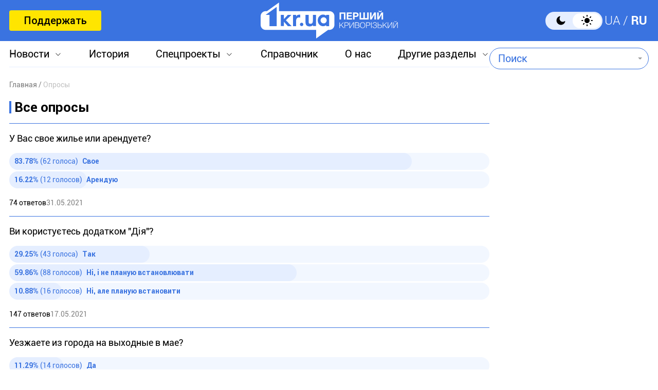

--- FILE ---
content_type: text/html; charset=UTF-8
request_url: https://1kr.ua/questions.html?page=4
body_size: 14718
content:
<!DOCTYPE html>
<html lang="ru">
<head>
<meta charset="UTF-8">
<meta name="viewport" content="width=device-width, initial-scale=1">
<title>Опросы | Страница 4 | Первый Криворожский</title>
<meta name="copyright" content="Первый Криворожский">
<meta http-equiv="content-language" content="ru">
<link rel="icon" type="image/x-icon" sizes="24x24" href="https://1kr.ua/icons/new/favicon-48x48.ico">
<link rel="icon" type="image/png" sizes="16x16" href="https://1kr.ua/icons/new/favicon-16x16.png">
<link rel="icon" type="image/png" sizes="24x24" href="https://1kr.ua/icons/new/favicon-24x24.png">
<link rel="icon" type="image/png" sizes="32x32" href="https://1kr.ua/icons/new/favicon-32x32.png">
<link rel="apple-touch-icon" sizes="180x180" href="https://1kr.ua/icons/new/apple-touch-icon180x180.png">
<link rel="apple-touch-icon" sizes="152x152" href="https://1kr.ua/icons/new/apple-touch-icon152x152.png">
<link rel="apple-touch-icon" sizes="120x120" href="https://1kr.ua/icons/new/apple-touch-icon120x120.png">
<link rel="apple-touch-icon" sizes="76x76" href="https://1kr.ua/icons/new/apple-touch-icon76x76.png">
<link rel="icon" type="image/svg+xml" href="https://1kr.ua/icons/new/favicon-svg.svg">
<link rel="mask-icon" href="https://1kr.ua/icons/new/favicon-svg.svg" color="#5bbad5">
<meta name="msapplication-TileColor" content="#da532c">
<meta name="theme-color" content="#ffffff">
<link title="Новости Кривой Рог | Первый Криворожский" type="application/rss+xml" rel="alternate"
href="https://1kr.ua/rss/rss.xml">
<meta name="description" content="Опросы | Страница 4">
<meta name="csrf-param" content="_newsCSRF">
<meta name="csrf-token" content="3ycXENl610_DJlkX8s5g2J4OEOLF2Z0vWJYDaZdT8PaSVG9FszyveY5rN02mqTWh2jZasoOI9mAcoVcK8CamkQ==">
<link href="/libs/swiper/css/swiper-bundle.min.css?v=1698047349" rel="stylesheet">
<link href="/assets/f18ea93a/css/select2.min.css?v=1724759285" rel="stylesheet">
<link href="/assets/4dfda5d1/css/select2-addl.min.css?v=1724759285" rel="stylesheet">
<link href="/assets/4dfda5d1/css/select2-bootstrap.min.css?v=1724759285" rel="stylesheet">
<link href="/css/style.min.css?v=1751886117" rel="stylesheet">
<link href="/assets/cd753b81/css/kv-widgets.min.css?v=1724759285" rel="stylesheet">
<script>window.s2options_6cc131ae = {"themeCss":".select2-container--bootstrap","sizeCss":"","doReset":true,"doToggle":false,"doOrder":false};
window.select2_3cc46a2b = {"allowClear":true,"minimumInputLength":1,"language":{"inputTooShort":function (args) {
return "Введите минимум 2 или более букв";
},"inputTooLong":function (args) {
return "Введите минимум 2 или более букв";
},"errorLoading":function () {
return "Невозможно загрузить результаты";
},"loadingMore":function () {
return "Загрузка других результатов…";
},"noResults":function () {
return "Ничего не найдено";
},"searching":function () {
return "Поиск…";
}},"ajax":{"url":"\/search-find","type":"GET","dataType":"json","delay":500,"data":function (params) {
if (params.term === '') {
return null;
}
return {
query: params.term,
page: params.page,
};
},"processResults":function(data, params) {
params.page = params.page || 1;
var result = {
pagination: {
more: params.page < data.total_count
},
results: []
};
$.each(data.items, function(index, value) {
result.results.push({
id: value.name,
text: value.name,
});
});
return result;
}},"theme":"bootstrap","width":"auto","placeholder":"Поиск"};
</script>        <link rel="manifest" href="https://1kr.ua/site.webmanifest">
<meta property="fb:app_id" content="702831889842792"/>
<link rel="alternate" hreflang="x-default" href="https://1kr.ua/ua/questions.html"> <link rel="alternate" hreflang="uk" href="https://1kr.ua/ua/questions.html"><link rel="alternate" hreflang="ru" href="https://1kr.ua/questions.html">
<link rel="canonical" href="https://1kr.ua/question/view">
<meta name="p:domain_verify" content="daff8ad5482947ae8664f2a43111acf4"/>
<meta name="google-site-verification" content="Yts9l8-4r7KsJMTN2UI5yBNVGGD9H0QC3SAkpe2q1I4"/>
<meta property="og:title" content="Опросы | Страница 4 | Первый Криворожский">
<meta property="og:locale" content="ru_RU">
<meta property="og:locale:alternate" content="uk_UA" />
<meta property="og:type" content="website">
<meta property="og:site_name" content="Первый Криворожский">
<meta property="og:description" content="Опросы | Страница 4">
<meta property="og:image" content="/static/1kr_preview.jpg">
<link rel="image_src" href="/static/1kr_preview.jpg">
<script>
setTimeout(function () {
var script = document.createElement('script');
var gaCode = 'GTM-TWLJ3JT';
script.src = "https://www.googletagmanager.com/gtag/js?id=" + gaCode;
script.async = true;
document.head.appendChild(script);
script.onload = function () {
window.dataLayer = window.dataLayer || [];
function gtag() {
dataLayer.push(arguments);
}
gtag('js', new Date());
gtag('config', gaCode);
};
}, 3000);
</script><script type="text/javascript">
console.log('restScript');
document.addEventListener("DOMContentLoaded", function() {
let lazyImages = [].slice.call(document.querySelectorAll("img.lazy"));
let active = false;
const lazyLoad = function() {
if (active === false) {
active = true;
setTimeout(function() {
lazyImages.forEach(function(lazyImage) {
if ((lazyImage.getBoundingClientRect().top <= window.innerHeight && lazyImage.getBoundingClientRect().bottom >= 0) && getComputedStyle(lazyImage).display !== "none") {
lazyImage.src = lazyImage.dataset.src;
lazyImage.srcset = lazyImage.dataset.srcset;
lazyImage.classList.remove("lazy");
lazyImages = lazyImages.filter(function(image) {
return image !== lazyImage;
});
if (lazyImages.length === 0) {
document.removeEventListener("scroll", lazyLoad);
window.removeEventListener("resize", lazyLoad);
window.removeEventListener("orientationchange", lazyLoad);
}
}
});
active = false;
}, 200);
}
};
document.addEventListener("scroll", lazyLoad);
window.addEventListener("resize", lazyLoad);
window.addEventListener("orientationchange", lazyLoad);
lazyLoad()
});
</script>            </head>
<body >
<script>
</script>
<div class="wrapper">
<div class="wrapper_header">
<header>
<div class="container">
<div class="header_inners">
<a href="/donate.html" class="btn_support"
title="Поддержать"
rel="nofollow">Поддержать</a>
<a href="/" class="header_logo"                    title="Первый Криворожский"></a>
<div class="header_right desk">
<label class="theme-switcher">
<input type="checkbox" class="theme-switcher-input"
id="theme-switcher-input" >
<span class="theme-switcher-box"></span>
<span class="theme-switcher--control"></span>
</label>
<script>
</script>                    <ul class="switch_lang">
<li class="">
<a href="/language/ua" rel="noindex" title="UA">UA</a>
</li>
<li class="active">
<a href="/language" rel="noindex" title="RU">RU</a>
</li>
</ul>                </div>
<div role="navigation" id="menu_toggle">
<div id="hamburger">
<span></span>
<span></span>
<span></span>
</div>
</div>
</div>
</div>
</header>
<div class="menu_wrapper">
<div class="container">
<div class="menu_wrapper_inners">
<ul class="top_menu">
<li>
<a class="menu_news arrow_menu" id="link_news">Новости</a>
<ul class="box_top_menu submenu_news">
<li><a href="/newslist.html"
title="Все новости"
>Все новости</a>
</li>
<li>
<a href="/city.html"
title="Кривой Рог"
>
Кривой Рог                                    </a>
</li>
<li>
<a href="/ukraine.html"
title="Украина"
>
Украина                                    </a>
</li>
<li>
<a href="/culture.html"
title="Культура"
>
Культура                                    </a>
</li>
<li>
<a href="/society.html"
title="Общество"
>
Общество                                    </a>
</li>
<li>
<a href="/incidents.html"
title="Происшествия"
>
Происшествия                                    </a>
</li>
<li>
<a href="/sport.html"
title="Спорт"
>
Спорт                                    </a>
</li>
<li>
<a href="/economic.html"
title="Экономика"
>
Экономика                                    </a>
</li>
<li>
<a href="/war-in-ukraine.html"
title="Война в Украине"
>
Война в Украине                                    </a>
</li>
<li><a href="/photogalleries.html"
title="Фото"
>Фото</a>
</li>
<li>
<a href="/reviews.html"                                        title="Мнения">Мнения</a>
</li>
</ul>
</li>
<li>
<a href="https://history.1kr.ua/" target="_blank"
title="История">История</a>
</li>
<li>
<a class="arrow_menu menu_special_projects" id="special_projects"
href="javascript:void(0);"
title="Спецпроекты">Спецпроекты</a>
<ul class="box_top_menu submenu_special_projects">
<li>
<a href="/prnews-7.html"
title="Бюджет Кривого Рога">
Бюджет Кривого Рога                                        </a>
</li>
<li>
<a href="/prnews-38.html"
title="Эко-город">
Эко-город                                        </a>
</li>
<li>
<a href="/prnews-44.html"
title="Борьба с дезинформацией">
Борьба с дезинформацией                                        </a>
</li>
<li>
<a href="/prnews-48.html"
title="Война окружающей среды">
Война окружающей среды                                        </a>
</li>
<li>
<a href="/prnews-54.html"
title="Опросы">
Опросы                                        </a>
</li>
<li>
<a href="/prnews-55.html"
title="Восстановление">
Восстановление                                        </a>
</li>
<li>
<a href="/prnews-57.html"
title="Голоса города">
Голоса города                                        </a>
</li>
<li>
<a href="/prnews-58.html"
title="Истории бизнеса в Кривом Роге">
Истории бизнеса в Кривом Роге                                        </a>
</li>
<li>
<a href="/special_projects.html"
title="Другие спецпроекты">Другие спецпроекты</a>
</li>
</ul>
</li>
<li>
<a href="https://info.1kr.ua/" target="_blank"
title="Справочник">Справочник</a>
</li>
<li>
<a href="/about-us.html"
title="О нас">О нас</a>
</li>
<li>
<a class="arrow_menu menu_other_sections"
id="other_sections"
title="Другие разделы">Другие разделы</a>
<ul class="box_top_menu submenu_other_sections">
<li><a href="https://relax.1kr.ua/" target="_blank"
title="Афиша">Афиша</a></li>
<li><a href="https://info.1kr.ua/transports.html" target="_blank"
title="Транспорт">Транспорт</a></li>
<li><a href="https://market.1kr.ua/" target="_blank"
title="Объявления">Объявления</a>
</li>
<li><a href="https://pogoda.1kr.ua/?page=goroskop" target="_blank"
title="Гороскоп">Гороскоп</a></li>
<li><a href="https://tv.1kr.ua/" target="_blank"
title="Видео">Видео</a></li>
<li><a href="https://radio.1kr.ua/" target="_blank"
title="Радио">Радио</a></li>
</ul>
</li>
</ul>
<div class="mob">
<div class="header_right">
<label class="theme-switcher">
<input type="checkbox" class="theme-switcher-input"
id="theme-switcher-input-mob" >
<span class="theme-switcher-box"></span>
<span class="theme-switcher--control"></span>
</label>
<script>
</script>                        <ul class="switch_lang">
<li class="">
<a href="/language/ua" rel="noindex" title="UA">UA</a>
</li>
<li class="active">
<a href="/language" rel="noindex" title="RU">RU</a>
</li>
</ul>                    </div>
</div>
<form id="searchForm" class="search_form" action="/search" method="get">                    <div class="form-group">
<div class="kv-plugin-loading loading-selectQuery">&nbsp;</div><select id="selectQuery" class="form-control" name="query" data-s2-options="s2options_6cc131ae" data-krajee-select2="select2_3cc46a2b" style="width: 1px; height: 1px; visibility: hidden;">
<option value="">Поиск</option>
</select>
<input type="submit" class="search_submit" name="" value="">                    </div>
</form>                            </div>
</div>
</div>
</div>
<script>
</script>        <div class="main_content">
<div class="global_block">
<div class="container">
<div class="global_inners">
<div class="global_main">
<script type="application/ld+json">{
"@context": "https://schema.org",
"@type": "BreadcrumbList",
"itemListElement": [
{
"@type": "ListItem",
"position": 1,
"name": "\u0413\u043b\u0430\u0432\u043d\u0430\u044f",
"item": {
"@id": "https://1kr.ua/",
"name": "\u0413\u043b\u0430\u0432\u043d\u0430\u044f"
}
},
{
"@type": "ListItem",
"position": 2,
"name": "\u041e\u043f\u0440\u043e\u0441\u044b",
"item": {
"@id": "",
"name": "\u041e\u043f\u0440\u043e\u0441\u044b"
}
}
]
}</script><nav class="crumbs"><span><a href="https://1kr.ua/" rel="nofollow"><span>Главная</span></a></span>
<span class="current">Опросы</span>
</nav>                <h1 class="line_title">Все опросы</h1>
<div class="interviews_inners" id="pollList">
<div class="interview_block">
<p class="interview_question">
У Вас свое жилье или арендуете?                            </p>
<div class="content_interview_result">
<div class="content_interview_answers">
<div class="content_interview_check">
<span class="result_line" style="width: 83.78%;"></span>
<span class="interview_result_votes">83.78% <span>
(62 голоса)
</span>
</span>
<span>
Свое                                            </span>
</div>
<div class="content_interview_check">
<span class="result_line" style="width: 16.22%;"></span>
<span class="interview_result_votes">16.22% <span>
(12 голосов)
</span>
</span>
<span>
Арендую                                            </span>
</div>
</div>
<div class="content_interview_inf">
<p>
74 ответов                                        </p>
<time>31.05.2021</time>
</div>
</div>
</div>
<div class="interview_block">
<p class="interview_question">
Ви користуєтесь додатком "Дія"?                            </p>
<div class="content_interview_result">
<div class="content_interview_answers">
<div class="content_interview_check">
<span class="result_line" style="width: 29.25%;"></span>
<span class="interview_result_votes">29.25% <span>
(43 голоса)
</span>
</span>
<span>
Так                                            </span>
</div>
<div class="content_interview_check">
<span class="result_line" style="width: 59.86%;"></span>
<span class="interview_result_votes">59.86% <span>
(88 голосов)
</span>
</span>
<span>
Ні, і не планую встановлювати                                            </span>
</div>
<div class="content_interview_check">
<span class="result_line" style="width: 10.88%;"></span>
<span class="interview_result_votes">10.88% <span>
(16 голосов)
</span>
</span>
<span>
Ні, але планую встановити                                            </span>
</div>
</div>
<div class="content_interview_inf">
<p>
147 ответов                                        </p>
<time>17.05.2021</time>
</div>
</div>
</div>
<div class="interview_block">
<p class="interview_question">
Уезжаете из города на выходные в мае?                            </p>
<div class="content_interview_result">
<div class="content_interview_answers">
<div class="content_interview_check">
<span class="result_line" style="width: 11.29%;"></span>
<span class="interview_result_votes">11.29% <span>
(14 голосов)
</span>
</span>
<span>
Да                                            </span>
</div>
<div class="content_interview_check">
<span class="result_line" style="width: 88.71%;"></span>
<span class="interview_result_votes">88.71% <span>
(110 голосов)
</span>
</span>
<span>
Нет                                            </span>
</div>
</div>
<div class="content_interview_inf">
<p>
124 ответов                                        </p>
<time>10.05.2021</time>
</div>
</div>
</div>
<div class="interview_block">
<p class="interview_question">
Планируете посещать церковь на Пасху?                            </p>
<div class="content_interview_result">
<div class="content_interview_answers">
<div class="content_interview_check">
<span class="result_line" style="width: 20.99%;"></span>
<span class="interview_result_votes">20.99% <span>
(38 голосов)
</span>
</span>
<span>
Да                                            </span>
</div>
<div class="content_interview_check">
<span class="result_line" style="width: 67.4%;"></span>
<span class="interview_result_votes">67.4% <span>
(122 голоса)
</span>
</span>
<span>
Нет                                            </span>
</div>
<div class="content_interview_check">
<span class="result_line" style="width: 11.6%;"></span>
<span class="interview_result_votes">11.6% <span>
(21 голос)
</span>
</span>
<span>
Не решил/а                                            </span>
</div>
</div>
<div class="content_interview_inf">
<p>
181 ответ                                        </p>
<time>02.05.2021</time>
</div>
</div>
</div>
<div class="interview_block">
<p class="interview_question">
Планируете отпуск этим летом?                            </p>
<div class="content_interview_result">
<div class="content_interview_answers">
<div class="content_interview_check">
<span class="result_line" style="width: 32.51%;"></span>
<span class="interview_result_votes">32.51% <span>
(66 голосов)
</span>
</span>
<span>
Да                                            </span>
</div>
<div class="content_interview_check">
<span class="result_line" style="width: 49.26%;"></span>
<span class="interview_result_votes">49.26% <span>
(100 голосов)
</span>
</span>
<span>
Нет                                            </span>
</div>
<div class="content_interview_check">
<span class="result_line" style="width: 18.23%;"></span>
<span class="interview_result_votes">18.23% <span>
(37 голосов)
</span>
</span>
<span>
Не знаю еще                                            </span>
</div>
</div>
<div class="content_interview_inf">
<p>
203 ответов                                        </p>
<time>12.04.2021</time>
</div>
</div>
</div>
<div class="interview_block">
<p class="interview_question">
Поддерживаете увеличение штрафов за нарушение ПДД?                            </p>
<div class="content_interview_result">
<div class="content_interview_answers">
<div class="content_interview_check">
<span class="result_line" style="width: 70.8%;"></span>
<span class="interview_result_votes">70.8% <span>
(177 голосов)
</span>
</span>
<span>
Да                                            </span>
</div>
<div class="content_interview_check">
<span class="result_line" style="width: 23.6%;"></span>
<span class="interview_result_votes">23.6% <span>
(59 голосов)
</span>
</span>
<span>
Нет                                            </span>
</div>
<div class="content_interview_check">
<span class="result_line" style="width: 5.6%;"></span>
<span class="interview_result_votes">5.6% <span>
(14 голосов)
</span>
</span>
<span>
Все равно                                            </span>
</div>
</div>
<div class="content_interview_inf">
<p>
250 ответов                                        </p>
<time>31.03.2021</time>
</div>
</div>
</div>
<div class="interview_block">
<p class="interview_question">
Володієте іноземними мовами?                            </p>
<div class="content_interview_result">
<div class="content_interview_answers">
<div class="content_interview_check">
<span class="result_line" style="width: 28.57%;"></span>
<span class="interview_result_votes">28.57% <span>
(40 голосов)
</span>
</span>
<span>
Так, однією                                            </span>
</div>
<div class="content_interview_check">
<span class="result_line" style="width: 17.86%;"></span>
<span class="interview_result_votes">17.86% <span>
(25 голосов)
</span>
</span>
<span>
Так, кількома                                            </span>
</div>
<div class="content_interview_check">
<span class="result_line" style="width: 53.57%;"></span>
<span class="interview_result_votes">53.57% <span>
(75 голосов)
</span>
</span>
<span>
Ні, користуюсь словником і перекладачем                                            </span>
</div>
</div>
<div class="content_interview_inf">
<p>
140 ответов                                        </p>
<time>15.03.2021</time>
</div>
</div>
</div>
<div class="interview_block">
<p class="interview_question">
Планируете воспользоваться вакциной от COVID-19, закупленной государством?                            </p>
<div class="content_interview_result">
<div class="content_interview_answers">
<div class="content_interview_check">
<span class="result_line" style="width: 19.28%;"></span>
<span class="interview_result_votes">19.28% <span>
(48 голосов)
</span>
</span>
<span>
Да                                            </span>
</div>
<div class="content_interview_check">
<span class="result_line" style="width: 66.27%;"></span>
<span class="interview_result_votes">66.27% <span>
(165 голосов)
</span>
</span>
<span>
Нет                                            </span>
</div>
<div class="content_interview_check">
<span class="result_line" style="width: 14.46%;"></span>
<span class="interview_result_votes">14.46% <span>
(36 голосов)
</span>
</span>
<span>
Не решил/а                                            </span>
</div>
</div>
<div class="content_interview_inf">
<p>
249 ответов                                        </p>
<time>09.03.2021</time>
</div>
</div>
</div>
<div class="interview_block">
<p class="interview_question">
Чи готові Ви сортувати сміття?                            </p>
<div class="content_interview_result">
<div class="content_interview_answers">
<div class="content_interview_check">
<span class="result_line" style="width: 62.35%;"></span>
<span class="interview_result_votes">62.35% <span>
(106 голосов)
</span>
</span>
<span>
Так                                            </span>
</div>
<div class="content_interview_check">
<span class="result_line" style="width: 28.82%;"></span>
<span class="interview_result_votes">28.82% <span>
(49 голосов)
</span>
</span>
<span>
Ні                                            </span>
</div>
<div class="content_interview_check">
<span class="result_line" style="width: 8.82%;"></span>
<span class="interview_result_votes">8.82% <span>
(15 голосов)
</span>
</span>
<span>
Ще не віришила/в                                            </span>
</div>
</div>
<div class="content_interview_inf">
<p>
170 ответов                                        </p>
<time>01.03.2021</time>
</div>
</div>
</div>
<div class="interview_block">
<p class="interview_question">
Підтримуєте ідею будівництва крематорію у Кривому Розі?                            </p>
<div class="content_interview_result">
<div class="content_interview_answers">
<div class="content_interview_check">
<span class="result_line" style="width: 80.52%;"></span>
<span class="interview_result_votes">80.52% <span>
(215 голосов)
</span>
</span>
<span>
Так                                            </span>
</div>
<div class="content_interview_check">
<span class="result_line" style="width: 10.49%;"></span>
<span class="interview_result_votes">10.49% <span>
(28 голосов)
</span>
</span>
<span>
Ні                                            </span>
</div>
<div class="content_interview_check">
<span class="result_line" style="width: 5.62%;"></span>
<span class="interview_result_votes">5.62% <span>
(15 голосов)
</span>
</span>
<span>
Байдуже                                            </span>
</div>
<div class="content_interview_check">
<span class="result_line" style="width: 3.37%;"></span>
<span class="interview_result_votes">3.37% <span>
(9 голосов)
</span>
</span>
<span>
Не визанчився/лась                                            </span>
</div>
</div>
<div class="content_interview_inf">
<p>
267 ответов                                        </p>
<time>24.02.2021</time>
</div>
</div>
</div>
<div class="interview_block">
<p class="interview_question">
Плануєте вакцинуватись від коронавірусу?                            </p>
<div class="content_interview_result">
<div class="content_interview_answers">
<div class="content_interview_check">
<span class="result_line" style="width: 16.6%;"></span>
<span class="interview_result_votes">16.6% <span>
(41 голос)
</span>
</span>
<span>
Так                                            </span>
</div>
<div class="content_interview_check">
<span class="result_line" style="width: 19.43%;"></span>
<span class="interview_result_votes">19.43% <span>
(48 голосов)
</span>
</span>
<span>
Іще не вирішив/ла                                            </span>
</div>
<div class="content_interview_check">
<span class="result_line" style="width: 63.97%;"></span>
<span class="interview_result_votes">63.97% <span>
(158 голосов)
</span>
</span>
<span>
Ні                                            </span>
</div>
</div>
<div class="content_interview_inf">
<p>
247 ответов                                        </p>
<time>08.02.2021</time>
</div>
</div>
</div>
<div class="interview_block">
<p class="interview_question">
Які публікації на екологічну тематику Вам було б цікаво читати?                            </p>
<div class="content_interview_result">
<div class="content_interview_answers">
<div class="content_interview_check">
<span class="result_line" style="width: 23.58%;"></span>
<span class="interview_result_votes">23.58% <span>
(25 голосов)
</span>
</span>
<span>
Не цікава тема                                            </span>
</div>
<div class="content_interview_check">
<span class="result_line" style="width: 10.38%;"></span>
<span class="interview_result_votes">10.38% <span>
(11 голосов)
</span>
</span>
<span>
Освітні - поради, як вберегтись від впливу забруднювачів                                            </span>
</div>
<div class="content_interview_check">
<span class="result_line" style="width: 11.32%;"></span>
<span class="interview_result_votes">11.32% <span>
(12 голосов)
</span>
</span>
<span>
Новинного характеру - інформація про забруднення                                            </span>
</div>
<div class="content_interview_check">
<span class="result_line" style="width: 51.89%;"></span>
<span class="interview_result_votes">51.89% <span>
(55 голосов)
</span>
</span>
<span>
Що роблять виробництва, аби зменшити вплив на довкілля                                            </span>
</div>
<div class="content_interview_check">
<span class="result_line" style="width: 2.83%;"></span>
<span class="interview_result_votes">2.83% <span>
(3 голоса)
</span>
</span>
<span>
Інше - пишіть, що саме на <a href="/cdn-cgi/l/email-protection" class="__cf_email__" data-cfemail="5b353e2c281b6a3029752e3a">[email&#160;protected]</a>                                            </span>
</div>
</div>
<div class="content_interview_inf">
<p>
106 ответов                                        </p>
<time>30.01.2021</time>
</div>
</div>
</div>
<div class="interview_block">
<p class="interview_question">
Довольны ли Вы качеством уборки дорог и пешеходных зон от снега?                            </p>
<div class="content_interview_result">
<div class="content_interview_answers">
<div class="content_interview_check">
<span class="result_line" style="width: 25.18%;"></span>
<span class="interview_result_votes">25.18% <span>
(70 голосов)
</span>
</span>
<span>
Скорее да, чем нет                                            </span>
</div>
<div class="content_interview_check">
<span class="result_line" style="width: 29.5%;"></span>
<span class="interview_result_votes">29.5% <span>
(82 голоса)
</span>
</span>
<span>
Скорее нет, чем да                                            </span>
</div>
<div class="content_interview_check">
<span class="result_line" style="width: 15.11%;"></span>
<span class="interview_result_votes">15.11% <span>
(42 голоса)
</span>
</span>
<span>
Да                                            </span>
</div>
<div class="content_interview_check">
<span class="result_line" style="width: 30.22%;"></span>
<span class="interview_result_votes">30.22% <span>
(84 голоса)
</span>
</span>
<span>
Нет                                            </span>
</div>
</div>
<div class="content_interview_inf">
<p>
278 ответов                                        </p>
<time>22.01.2021</time>
</div>
</div>
</div>
<div class="interview_block">
<p class="interview_question">
Как будете отмечать Рождество?                            </p>
<div class="content_interview_result">
<div class="content_interview_answers">
<div class="content_interview_check">
<span class="result_line" style="width: 42.32%;"></span>
<span class="interview_result_votes">42.32% <span>
(157 голосов)
</span>
</span>
<span>
Уже отметил/а                                            </span>
</div>
<div class="content_interview_check">
<span class="result_line" style="width: 12.13%;"></span>
<span class="interview_result_votes">12.13% <span>
(45 голосов)
</span>
</span>
<span>
Не отмечаю                                            </span>
</div>
<div class="content_interview_check">
<span class="result_line" style="width: 33.96%;"></span>
<span class="interview_result_votes">33.96% <span>
(126 голосов)
</span>
</span>
<span>
Дома                                            </span>
</div>
<div class="content_interview_check">
<span class="result_line" style="width: 7.82%;"></span>
<span class="interview_result_votes">7.82% <span>
(29 голосов)
</span>
</span>
<span>
Поеду в гости                                            </span>
</div>
<div class="content_interview_check">
<span class="result_line" style="width: 3.77%;"></span>
<span class="interview_result_votes">3.77% <span>
(14 голосов)
</span>
</span>
<span>
Другое                                            </span>
</div>
</div>
<div class="content_interview_inf">
<p>
371 ответ                                        </p>
<time>08.01.2021</time>
</div>
</div>
</div>
<div class="interview_block">
<p class="interview_question">
Как планируете отмечать Новый год?                            </p>
<div class="content_interview_result">
<div class="content_interview_answers">
<div class="content_interview_check">
<span class="result_line" style="width: 2.19%;"></span>
<span class="interview_result_votes">2.19% <span>
(3 голоса)
</span>
</span>
<span>
В ресторане                                            </span>
</div>
<div class="content_interview_check">
<span class="result_line" style="width: 89.05%;"></span>
<span class="interview_result_votes">89.05% <span>
(122 голоса)
</span>
</span>
<span>
Дома                                            </span>
</div>
<div class="content_interview_check">
<span class="result_line" style="width: 1.46%;"></span>
<span class="interview_result_votes">1.46% <span>
(2 голоса)
</span>
</span>
<span>
Возле ёлки на улице                                            </span>
</div>
<div class="content_interview_check">
<span class="result_line" style="width: 1.46%;"></span>
<span class="interview_result_votes">1.46% <span>
(2 голоса)
</span>
</span>
<span>
Уезжаю из города                                            </span>
</div>
<div class="content_interview_check">
<span class="result_line" style="width: 5.84%;"></span>
<span class="interview_result_votes">5.84% <span>
(8 голосов)
</span>
</span>
<span>
Другое                                            </span>
</div>
</div>
<div class="content_interview_inf">
<p>
137 ответов                                        </p>
<time>01.01.2021</time>
</div>
</div>
</div>
<div class="pagination"><a class="prev" href="/questions.html?page=3#pollList"></a>
<a href="/questions.html?page=2#pollList">2</a>
<a href="/questions.html?page=3#pollList">3</a>
<a class="active" href="/questions.html?page=4#pollList">4</a>
<a href="/questions.html?page=5#pollList">5</a>
<a href="/questions.html?page=6#pollList">6</a>
<a class="next" href="/questions.html?page=5#pollList"></a></div>                </div>
</div>
<div class="global_sidebar">
<div class="global_sidebar_block">
<div class="second-YK16G1" style="text-align: center;">
<script data-cfasync="false" src="/cdn-cgi/scripts/5c5dd728/cloudflare-static/email-decode.min.js"></script><script async
src="https://pagead2.googlesyndication.com/pagead/js/adsbygoogle.js?client=ca-pub-6142430079851209"
crossorigin="anonymous"></script>
<ins class="adsbygoogle"
style="display:block"
data-ad-format="autorelaxed"
data-ad-client="ca-pub-6142430079851209"
data-ad-slot="7848209003"></ins>
<script>
(adsbygoogle = window.adsbygoogle || []).push({});
</script>
</div>                    <div class="third-MWU0XV" style="text-align: center;">
<script async src="https://pagead2.googlesyndication.com/pagead/js/adsbygoogle.js?client=ca-pub-6142430079851209"
crossorigin="anonymous"></script>
<ins class="adsbygoogle"
style="display:block"
data-ad-client="ca-pub-6142430079851209"
data-ad-slot="2777476035"
data-ad-format="auto"
data-full-width-responsive="true"></ins>
<script>
(adsbygoogle = window.adsbygoogle || []).push({});
</script>
</div>                </div>
<div class="calendar_block">
<div id="datepicker"></div>
<script>
</script>                </div>
</div>
</div>
</div>
</div>        </div>
<div class="wrapper_footer">
<footer>
<div class="container">
<a href="/"                class="footer_logo" title="Первый Криворожский"></a>
<div class="social_bar">
<a href="https://www.facebook.com/1KR.UA/" rel="noopener noreferrer nofollow"
title="Мы в соцсетях" target="_blank">
<svg width="12" height="24" viewBox="0 0 12 24" fill="none" xmlns="http://www.w3.org/2000/svg">
<path
d="M7.7703 23.9043V13.0441H11.2809L11.8049 8.8111H7.7703V6.1124C7.7703 4.88275 8.09517 4.05573 9.79285 4.05573H11.9516V0.257955C11.5744 0.203545 10.2959 0.0947266 8.80777 0.0947266C5.69535 0.0947266 3.568 2.06434 3.568 5.68801V8.8111H0.046875V13.0441H3.568V23.9043H7.7703Z"
fill="#3A73E0"/>
</svg>
</a>
<a href="https://twitter.com/1kr_ua" rel="noopener noreferrer nofollow"
title="Мы в соцсетях" target="_blank">
<svg width="21" height="20" viewBox="0 0 21 20" fill="none" xmlns="http://www.w3.org/2000/svg">
<path
d="M16.5915 0.268555H19.8104L12.7428 8.52794L21 19.732H14.5202L9.44685 12.9234L3.63879 19.732H0.41986L7.90736 10.898L0 0.268555H6.64079L11.2243 6.48823L16.5915 0.268555ZM15.4648 17.7928H17.2493L5.7031 2.13589H3.78574L15.4648 17.7928Z"
fill="#3A73E0"/>
</svg>
</a>
<a href="https://t.me/news_1kr" rel="noopener noreferrer nofollow"
title="Мы в соцсетях" target="_blank">
<svg width="22" height="19" viewBox="0 0 22 19" fill="none" xmlns="http://www.w3.org/2000/svg">
<path
d="M5.40897 11.0748L0.440519 9.37997C0.440519 9.37997 -0.153266 9.12775 0.0379329 8.55581C0.0772924 8.43787 0.15669 8.33751 0.394204 8.16504C1.49508 7.36166 20.7705 0.10813 20.7705 0.10813C20.7705 0.10813 21.3148 -0.0838789 21.6358 0.043831C21.7152 0.069566 21.7866 0.116923 21.8428 0.181057C21.899 0.245191 21.9379 0.323799 21.9556 0.408843C21.9902 0.559052 22.0047 0.713591 21.9986 0.867995C21.9971 1.00157 21.9817 1.12537 21.97 1.31951C21.8526 3.30265 18.3394 18.1035 18.3394 18.1035C18.3394 18.1035 18.1292 18.9696 17.3761 18.9992C17.191 19.0055 17.0067 18.9727 16.834 18.9027C16.6613 18.8328 16.5038 18.7272 16.3709 18.5921C14.8931 17.2612 9.78517 13.6672 8.65647 12.8768C8.63101 12.8586 8.60957 12.835 8.59359 12.8074C8.57761 12.7798 8.56746 12.749 8.56384 12.717C8.54806 12.6336 8.63458 12.5304 8.63458 12.5304C8.63458 12.5304 17.5288 4.25328 17.7655 3.38436C17.7838 3.31704 17.7146 3.28383 17.6216 3.31331C17.0309 3.54084 6.79029 10.3116 5.66006 11.0589C5.5787 11.0846 5.49271 11.0901 5.40897 11.0748Z"
fill="#3A73E0"/>
</svg>
</a>
<a href="https://invite.viber.com/?g2=AQAKfKW9kErJO1DBAFt6tCskPgCMn5nC9%2BYw1oLxoiqpyEcTsFDbLYGLBqi2x%2BUk" rel="noopener noreferrer nofollow"
title="Мы в соцсетях" target="_blank">
<svg width="24" height="25" viewBox="0 0 24 25" fill="none" xmlns="http://www.w3.org/2000/svg">
<path
d="M21.3578 2.49431C20.7358 1.93786 18.2482 0.10483 12.6509 0.072097C12.6509 0.072097 6.07163 -0.320699 2.86383 2.62524C1.06353 4.42553 0.441612 7.01142 0.376147 10.2519C0.310682 13.4925 0.212492 19.548 6.07163 21.2174V23.7378C6.07163 23.7378 6.0389 24.7525 6.69355 24.9489C7.51187 25.2108 7.97012 24.4252 8.7557 23.6069C9.18123 23.1486 9.77041 22.4939 10.1959 21.9702C14.1893 22.2976 17.2662 21.5447 17.6262 21.4138C18.4446 21.1519 22.9944 20.5627 23.7473 14.5072C24.5328 8.22252 23.4199 4.26187 21.3578 2.49431ZM22.0452 14.0162C21.4232 19.0898 17.7245 19.4171 17.0371 19.6135C16.7425 19.7117 14.0584 20.3663 10.6542 20.1699C10.6542 20.1699 8.13379 23.2141 7.31547 24.0324C7.18454 24.1633 7.05361 24.196 6.95541 24.196C6.82448 24.1633 6.79175 23.9996 6.79175 23.7705C6.79175 23.4432 6.82448 19.5807 6.82448 19.5807C1.88185 18.206 2.17644 13.0342 2.20918 10.3174C2.27464 7.6006 2.76564 5.40751 4.27134 3.90181C6.98815 1.44686 12.5854 1.80692 12.5854 1.80692C17.2989 1.83966 19.5575 3.24716 20.0812 3.73815C21.7833 5.24385 22.6671 8.81171 22.0452 14.0162Z"
fill="#3A73E0"/>
<path fill-rule="evenodd" clip-rule="evenodd"
d="M12.5788 8.1323C12.5927 7.87586 12.8118 7.67921 13.0682 7.69307C13.7517 7.73002 14.3365 7.93806 14.7571 8.37504C15.175 8.80929 15.3697 9.40631 15.4061 10.097C15.4196 10.3534 15.2226 10.5723 14.9661 10.5858C14.7097 10.5993 14.4908 10.4023 14.4773 10.1459C14.4482 9.59266 14.2992 9.2404 14.087 9.01997C13.8775 8.80227 13.5457 8.65024 13.018 8.62172C12.7616 8.60786 12.565 8.38873 12.5788 8.1323Z"
fill="#3A73E0"/>
<path fill-rule="evenodd" clip-rule="evenodd"
d="M12.1538 6.41866C12.174 6.16265 12.3979 5.97149 12.654 5.9917C13.9887 6.09708 15.0903 6.56035 15.9062 7.4504L15.9068 7.45108C16.6816 8.29971 17.0789 9.40158 17.043 10.6585C17.0356 10.9152 16.8216 11.1173 16.5649 11.11C16.3082 11.1027 16.106 10.8886 16.1134 10.6319C16.1429 9.59761 15.8201 8.73557 15.2203 8.07848C14.5959 7.39752 13.7336 7.00983 12.5808 6.91882C12.3248 6.8986 12.1336 6.67468 12.1538 6.41866Z"
fill="#3A73E0"/>
<path fill-rule="evenodd" clip-rule="evenodd"
d="M11.5312 4.85074C11.5312 4.59393 11.7394 4.38574 11.9963 4.38574C13.8782 4.38574 15.4695 5.01757 16.7395 6.25223C18.0227 7.49986 18.6807 9.19921 18.6807 11.2993C18.6807 11.5561 18.4725 11.7643 18.2157 11.7643C17.9589 11.7643 17.7507 11.5561 17.7507 11.2993C17.7507 9.40589 17.1648 7.96279 16.0912 6.91904C15.0043 5.86232 13.6496 5.31574 11.9963 5.31574C11.7394 5.31574 11.5312 5.10755 11.5312 4.85074Z"
fill="#3A73E0"/>
<path
d="M13.1091 14.3436C13.1091 14.3436 13.5673 14.3763 13.7964 14.0818L14.2547 13.4926C14.4838 13.198 15.0076 13.0016 15.564 13.2962C15.8586 13.4598 16.3823 13.7872 16.7097 14.049C17.0697 14.3109 17.7898 14.9001 17.7898 14.9001C18.1499 15.1947 18.2154 15.6202 17.9862 16.0784C17.7571 16.504 17.4298 16.8968 17.0042 17.2568C16.6769 17.5514 16.3496 17.6823 16.0223 17.7478H15.8913C15.7604 17.7478 15.5967 17.7151 15.4658 17.6823C14.9748 17.5514 14.1565 17.1914 12.749 16.4385C11.8652 15.9475 11.1124 15.4238 10.4905 14.9328C10.1631 14.6709 9.80306 14.3764 9.47574 14.0163L9.34481 13.8854C8.98475 13.5253 8.69015 13.198 8.42829 12.8706C7.9373 12.2487 7.41358 11.4959 6.92259 10.6121C6.16974 9.23732 5.80968 8.41901 5.67875 7.89529C5.64602 7.76435 5.61328 7.63343 5.61328 7.46976V7.33883C5.64601 7.0115 5.80968 6.68417 6.10427 6.35685C6.46433 5.96406 6.85712 5.63673 7.28265 5.37487C7.7409 5.14574 8.16643 5.21121 8.46102 5.57127C8.46102 5.57127 9.05021 6.29139 9.31207 6.65145C9.5412 6.97878 9.86853 7.5025 10.0649 7.79709C10.3595 8.32081 10.1631 8.87727 9.90126 9.1064L9.31207 9.56465C9.01748 9.79378 9.05021 10.252 9.05021 10.252C9.05021 10.252 9.86853 13.4926 13.1091 14.3436Z"
fill="#3A73E0"/>
</svg>
</a>
<a href="https://www.youtube.com/user/1krTV" rel="noopener noreferrer nofollow"
title="Мы в соцсетях" target="_blank">
<svg width="24" height="16" viewBox="0 0 24 16" fill="none" xmlns="http://www.w3.org/2000/svg">
<path
d="M23.4286 2.5C23.1429 1.5 22.3333 0.727273 21.3333 0.5C19.4762 0 11.9524 0 11.9524 0C11.9524 0 4.47619 0 2.61905 0.5C1.57143 0.727273 0.761905 1.5 0.523809 2.5C0 4.27273 0 8 0 8C0 8 0 11.7273 0.523809 13.5C0.809524 14.5 1.61905 15.2727 2.61905 15.5C4.47619 16 12 16 12 16C12 16 19.4762 16 21.381 15.5C22.4286 15.2273 23.2381 14.4545 23.4762 13.5C24 11.7273 24 8 24 8C24 8 23.9524 4.27273 23.4286 2.5ZM9.57143 11.4091V4.59091L15.8095 8L9.57143 11.4091Z"
fill="#3A73E0"/>
</svg>
</a>
<a href="https://www.tiktok.com/@1kr_ua?_t=8YYY9qf2EIn&_r=1" rel="noopener noreferrer nofollow"
title="Мы в соцсетях" target="_blank">
<svg width="18" height="21" viewBox="0 0 18 21" fill="none" xmlns="http://www.w3.org/2000/svg">
<path
d="M15.7584 4.49115C15.6183 4.4179 15.4818 4.33759 15.3496 4.25054C14.9651 3.9935 14.6125 3.69063 14.2995 3.34846C13.5165 2.44244 13.224 1.5233 13.1163 0.879769H13.1206C13.0306 0.345608 13.0678 0 13.0734 0H9.50666V13.9459C9.50666 14.1332 9.50666 14.3182 9.49887 14.5011C9.49887 14.5238 9.49671 14.5448 9.49541 14.5693C9.49541 14.5794 9.49541 14.5899 9.49325 14.6004C9.49325 14.603 9.49325 14.6056 9.49325 14.6083C9.45565 15.1086 9.29702 15.592 9.03131 16.0159C8.7656 16.4397 8.40096 16.791 7.96945 17.0389C7.51973 17.2976 7.01109 17.4333 6.49369 17.4326C4.83188 17.4326 3.48504 16.0624 3.48504 14.3703C3.48504 12.6781 4.83188 11.3079 6.49369 11.3079C6.80826 11.3076 7.12089 11.3577 7.41999 11.4562L7.42431 7.78405C6.51634 7.66545 5.59391 7.73842 4.71522 7.99834C3.83653 8.25827 3.02065 8.6995 2.31905 9.29422C1.70428 9.83433 1.18745 10.4788 0.791797 11.1986C0.641235 11.4611 0.0731662 12.5158 0.00437489 14.2277C-0.0388901 15.1993 0.249687 16.2059 0.38727 16.622V16.6307C0.4738 16.8757 0.809103 17.7117 1.35554 18.4165C1.79617 18.9819 2.31675 19.4785 2.90053 19.8904V19.8816L2.90918 19.8904C4.63589 21.0768 6.55036 20.999 6.55036 20.999C6.88177 20.9854 7.99195 20.999 9.25269 20.3948C10.651 19.725 11.4471 18.7271 11.4471 18.7271C11.9557 18.1309 12.3601 17.4514 12.6429 16.7178C12.9657 15.8599 13.0734 14.8309 13.0734 14.4197V7.02109C13.1167 7.04734 13.693 7.43275 13.693 7.43275C13.693 7.43275 14.5232 7.97085 15.8186 8.32127C16.7479 8.57063 18 8.62313 18 8.62313V5.04281C17.5613 5.09093 16.6705 4.95094 15.7584 4.49115Z"
fill="#3A73E0"/>
</svg>
</a>
<a href="https://instagram.com/1kr_ua" rel="noopener noreferrer nofollow"
title="Мы в соцсетях" target="_blank">
<svg width="23" height="23" viewBox="0 0 23 23" fill="none" xmlns="http://www.w3.org/2000/svg">
<path fill-rule="evenodd" clip-rule="evenodd"
d="M15.9459 0C17.4205 0 18.7968 0.344071 19.9765 1.22883C21.5494 2.4085 22.3358 3.9814 22.4833 5.89836C22.5325 6.58651 22.5325 13.173 22.5325 15.8273C22.5325 16.9086 22.385 17.9409 21.9426 18.9239C21.0087 20.9392 19.3867 22.0206 17.2731 22.3646C16.8307 22.4629 16.3883 22.4629 15.9459 22.4629C12.8493 22.4629 9.75266 22.4629 6.60687 22.4629C4.98482 22.4629 3.51022 22.0206 2.23225 20.9884C0.954267 19.907 0.266127 18.5307 0.0695153 16.9086C0.0203622 16.6137 -0.0287938 9.53569 0.0203592 6.24244C0.0203592 4.47293 0.610196 2.85088 1.93733 1.62205C3.0187 0.589838 4.39498 0.049153 5.86957 0C7.63908 0 14.373 0 15.9459 0ZM11.2273 20.4477C12.751 20.4477 14.2256 20.4477 15.7493 20.4477C16.1426 20.4477 16.5358 20.4477 16.929 20.3494C18.4036 20.1036 19.5341 19.3663 20.124 17.8917C20.4189 17.1544 20.5172 16.368 20.5172 15.6307C20.5663 12.6815 20.5172 9.78146 20.5172 6.83228C20.5172 6.53736 20.5172 6.19328 20.468 5.89836C20.2714 4.47293 19.6324 3.34241 18.3544 2.65427C17.6171 2.26104 16.8307 2.11358 16.0443 2.11358C12.8985 2.11358 9.75266 2.11358 6.60687 2.11358C6.31195 2.11358 6.01703 2.11358 5.77127 2.16274C4.14922 2.4085 2.96954 3.19495 2.37971 4.71869C2.13394 5.35768 2.08479 5.99667 2.08479 6.68482C2.08479 9.7323 2.08479 12.8289 2.08479 15.8764C2.08479 16.2697 2.13394 16.6137 2.18309 17.007C2.47801 18.629 3.41192 19.7595 5.03397 20.2019C5.57465 20.3494 6.16449 20.3985 6.70517 20.4477C8.17977 20.4968 9.70351 20.4477 11.2273 20.4477Z"
fill="#3A73E0"/>
<path fill-rule="evenodd" clip-rule="evenodd"
d="M17.0262 11.2558C17.0262 14.4508 14.4211 17.0559 11.177 17.0559C7.98207 17.0559 5.37695 14.4508 5.37695 11.2558C5.37695 8.06086 7.98207 5.45575 11.177 5.45575C14.4211 5.4066 17.0262 8.06086 17.0262 11.2558ZM11.2262 14.9423C13.2906 14.9423 14.9618 13.2711 14.9618 11.2067C14.9618 9.19138 13.2906 7.47103 11.2262 7.47103C9.16174 7.47103 7.49054 9.14223 7.49054 11.2067C7.53969 13.2711 9.16174 14.9423 11.2262 14.9423Z"
fill="#3A73E0"/>
<path fill-rule="evenodd" clip-rule="evenodd"
d="M17.2721 6.58591C16.5348 6.58591 15.9941 5.99607 15.9941 5.25878C15.9941 4.52148 16.584 3.93164 17.3213 3.93164C18.0586 3.93164 18.6484 4.52148 18.5993 5.25878C18.5993 5.99607 18.0094 6.58591 17.2721 6.58591Z"
fill="#3A73E0"/>
</svg>
</a>
<a href="https://www.pinterest.com/1kr_ua/" rel="noopener noreferrer nofollow"
title="Мы в соцсетях" target="_blank">
<svg width="24" height="24" viewBox="0 0 24 24" fill="none" xmlns="http://www.w3.org/2000/svg">
<path
d="M12 0C5.37259 0 0 5.37261 0 12C0 17.0838 3.16298 21.4298 7.62686 23.1782C7.522 22.2288 7.42718 20.7686 7.66847 19.7321C7.88655 18.7956 9.07561 13.7674 9.07561 13.7674C9.07561 13.7674 8.71667 13.0485 8.71667 11.9857C8.71667 10.3171 9.68381 9.07141 10.888 9.07141C11.9118 9.07141 12.4063 9.84006 12.4063 10.7618C12.4063 11.7914 11.7508 13.3307 11.4125 14.7572C11.1298 15.9516 12.0115 16.9256 13.1895 16.9256C15.3223 16.9256 16.9618 14.6768 16.9618 11.4306C16.9618 8.55735 14.8972 6.5485 11.9493 6.5485C8.53489 6.5485 6.53076 9.10948 6.53076 11.7561C6.53076 12.7875 6.92807 13.8935 7.42383 14.4947C7.5219 14.6135 7.53627 14.7176 7.50705 14.8389C7.41597 15.2179 7.21353 16.033 7.17379 16.1998C7.12146 16.4194 6.99987 16.4661 6.77245 16.3602C5.27373 15.6626 4.33669 13.4714 4.33669 11.7114C4.33669 7.92603 7.08703 4.44963 12.2655 4.44963C16.4283 4.44963 19.6633 7.41599 19.6633 11.3803C19.6633 15.5159 17.0557 18.8443 13.4364 18.8443C12.2204 18.8443 11.0773 18.2126 10.686 17.4664C10.686 17.4664 10.0843 19.7575 9.93838 20.319C9.66748 21.3613 8.93612 22.6678 8.44695 23.4649C9.5697 23.8125 10.7629 24 12 24C18.6274 24 24 18.6274 24 12C24 5.37261 18.6274 0 12 0Z"
fill="#3A73E0"/>
</svg>
</a>
</div>
<div class="footer_inners">
<div class="footer_btns">
<a href="https://t.me/chat1krua" class="footer_btn_chat" target="_blank"
rel="noopener noreferrer nofollow" title="Мы в соцсетях">
<svg width="22" height="19" viewBox="0 0 22 19" fill="none" xmlns="http://www.w3.org/2000/svg">
<path d="M5.40897 11.0748L0.440519 9.37997C0.440519 9.37997 -0.153266 9.12775 0.0379329 8.55581C0.0772924 8.43787 0.15669 8.33751 0.394204 8.16504C1.49508 7.36166 20.7705 0.10813 20.7705 0.10813C20.7705 0.10813 21.3148 -0.0838789 21.6358 0.043831C21.7152 0.069566 21.7866 0.116923 21.8428 0.181057C21.899 0.245191 21.9379 0.323799 21.9556 0.408843C21.9902 0.559052 22.0047 0.713591 21.9986 0.867995C21.9971 1.00157 21.9817 1.12537 21.97 1.31951C21.8526 3.30265 18.3394 18.1035 18.3394 18.1035C18.3394 18.1035 18.1292 18.9696 17.3761 18.9992C17.191 19.0055 17.0067 18.9727 16.834 18.9027C16.6613 18.8328 16.5038 18.7272 16.3709 18.5921C14.8931 17.2612 9.78517 13.6672 8.65647 12.8768C8.63101 12.8586 8.60957 12.835 8.59359 12.8074C8.57761 12.7798 8.56746 12.749 8.56384 12.717C8.54806 12.6336 8.63458 12.5304 8.63458 12.5304C8.63458 12.5304 17.5288 4.25328 17.7655 3.38436C17.7838 3.31704 17.7146 3.28383 17.6216 3.31331C17.0309 3.54084 6.79029 10.3116 5.66006 11.0589C5.5787 11.0846 5.49271 11.0901 5.40897 11.0748Z"
fill="var(--main-color)"/>
</svg>
<span>Telegram-чат</span>
</a>
<a href="https://1kr.ua/rss/rss.xml" class="footer_btn_chat"
target="_blank"
rel="noopener noreferrer nofollow" title="RSS">
<svg width="13" height="13" viewBox="0 0 13 13" fill="none" xmlns="http://www.w3.org/2000/svg">
<path d="M2 13C3.10457 13 4 12.1046 4 11C4 9.89543 3.10457 9 2 9C0.89543 9 0 9.89543 0 11C0 12.1046 0.89543 13 2 13Z"
fill="var(--main-color)"/>
<path d="M0 0V2.3644C5.87339 2.3644 10.6356 7.12661 10.6356 13H13C13 5.82326 7.17674 0 0 0ZM0 4.72879V7.09319C3.25836 7.09319 5.90681 9.74165 5.90681 13H8.27121C8.27121 8.42995 4.57005 4.72879 0 4.72879Z"
fill="var(--main-color)"/>
</svg>
<span>RSS-лента</span>
</a>
</div>
<div class="footer_menu_inners">
<div class="footer_menu">
<p class="footer_menu_main menu_news_footer arrow_menu_foot"
id="link_news_footer">Новости</p>
<ul class="submenu_news_footer">
<li><a href="/newslist.html"
title="Все новости"
>Все новости</a>
</li>
<li>
<a href="/city.html"
title=" Кривой Рог"
>
Кривой Рог                                    </a>
</li>
<li>
<a href="/ukraine.html"
title=" Украина"
>
Украина                                    </a>
</li>
<li>
<a href="/culture.html"
title=" Культура"
>
Культура                                    </a>
</li>
<li>
<a href="/society.html"
title=" Общество"
>
Общество                                    </a>
</li>
<li>
<a href="/incidents.html"
title=" Происшествия"
>
Происшествия                                    </a>
</li>
<li>
<a href="/sport.html"
title=" Спорт"
>
Спорт                                    </a>
</li>
<li>
<a href="/economic.html"
title=" Экономика"
>
Экономика                                    </a>
</li>
<li>
<a href="/war-in-ukraine.html"
title=" Война в Украине"
>
Война в Украине                                    </a>
</li>
<li>
<a href="/photogalleries.html"
title="Фото"
>
Фото                                </a>
</li>
<li>
<a href="/reviews.html"                                        title="Мнения">
Мнения                                    </a>
</li>
</ul>
</div>
<div class="footer_menu">
<p class="footer_menu_main menu_special_projects_footer arrow_menu_foot"
id="special_projects_footer">Спецпроекты</p>
<ul class="submenu_special_projects_footer">
<li>
<a href="/prnews-7.html"
title="Бюджет Кривого Рога">
Бюджет Кривого Рога                                        </a>
</li>
<li>
<a href="/prnews-38.html"
title="Эко-город">
Эко-город                                        </a>
</li>
<li>
<a href="/prnews-44.html"
title="Борьба с дезинформацией">
Борьба с дезинформацией                                        </a>
</li>
<li>
<a href="/prnews-48.html"
title="Война окружающей среды">
Война окружающей среды                                        </a>
</li>
<li>
<a href="/prnews-54.html"
title="Опросы">
Опросы                                        </a>
</li>
<li>
<a href="/prnews-55.html"
title="Восстановление">
Восстановление                                        </a>
</li>
<li>
<a href="/prnews-57.html"
title="Голоса города">
Голоса города                                        </a>
</li>
<li>
<a href="/prnews-58.html"
title="Истории бизнеса в Кривом Роге">
Истории бизнеса в Кривом Роге                                        </a>
</li>
<li>
<a href="/special_projects.html"
title="Другие спецпроекты">
Другие спецпроекты                                </a>
</li>
</ul>
</div>
<div class="footer_menu">
<p class="footer_menu_main menu_other_sections_footer arrow_menu_foot"
id="other_sections_footer">Другие разделы</p>
<ul class="submenu_other_sections_footer">
<li><a href="https://relax.1kr.ua/" target="_blank"
title="Афиша">Афиша</a></li>
<li><a href="https://info.1kr.ua/transports.html" target="_blank"
title="Транспорт">Транспорт</a></li>
<li><a href="https://market.1kr.ua/" target="_blank"
title="Объявления">Объявления</a>
</li>
<li><a href="https://pogoda.1kr.ua/?page=goroskop" target="_blank"
title="Гороскоп">Гороскоп</a></li>
<li><a href="https://tv.1kr.ua/" target="_blank"
title="Видео">Видео</a></li>
<li><a href="https://radio.1kr.ua/" target="_blank"
title="Радио">Радио</a></li>
</ul>
</div>
<div class="footer_menu">
<a class="footer_menu_main"
href="https://history.1kr.ua/" target="_blank"
title="История">История</a>
</div>
<div class="footer_menu">
<a class="footer_menu_main" href="/about-us.html"
rel="nofollow" title="О нас">О нас</a>
</div>
<div class="footer_menu">
<a class="footer_menu_main"
href="https://info.1kr.ua/" target="_blank"
title="Справочник">Справочник</a>
</div>
<div class="footer_menu">
<a class="footer_menu_main" href="/donate.html"
rel="nofollow"
title="Сообщество">Сообщество</a>
</div>
</div>
</div>
<div class="mob">
<a href="/currency" class="exchange_rates">
<span class="exchange_usd">USD <span class="exchange_value">43,35</span></span>
<span class="exchange_eur">EUR <span class="exchange_value">50,6</span></span>
</a>
</div>        </div>
</footer>
<div class="footer_links_wrapper">
<div class="container">
<ul class="footer_links_inners">
<li><a href="/static_page.html"
rel="nofollow"
title="Правила использования">Правила использования</a>
</li>
<li><a href="/static_page.html?id=12"
rel="nofollow"
title="Редакционная политика">Редакционная политика</a>
</li>
<li><a href="/advertising.html"
rel="nofollow"
title="Реклама на 1kr.ua">Реклама на 1kr.ua</a>
</li>
<li><a href="/donate.html" rel="nofollow"
title="Поддержать">Поддержать</a>
</li>
<li><a href="/redaction.html"
rel="nofollow" title="Медиа-команда">Медиа-команда</a>
</li>
<li><a href="/feedback.html" rel="nofollow"
title="Обратная связь">Обратная связь</a>
</li>
<li><a href="/static_page.html?id=13"
rel="nofollow"
title="Политика использования АI">Политика использования АI</a>
</li>
</ul>
</div>
</div>
<div class="footer_info">
<div class="container">
<p>Рекламные материалы помечены плашками "На правах рекламы" и "Политическая реклама".</p>
<div class="footer_supp">
<span class="supp_logo3"></span>
<p>В 2025 году работу медиа поддерживает Европейский Союз</p>
</div>
<div class="footer_supp">
<span class="supp_logo2"></span>
<p>Независимая сертификация в соответствии с программой Journalism Trust Initiative (JTI) и стандартов ISO CWA 17493: 2019</p>
</div>
<div class="footer_supp">
<span class="supp_logo"></span>
<p>Сайт обновлен в 2023 году в рамках сотрудничества с проектом «Укрепление общественного доверия в Украине» — UCBI, который поддерживает Агентство США по международному развитию (USAID)</p>
</div>
<p>
Зарегистрировано решением Нацсовета №703 от 10.08.2023<br />
Субъект в сфере онлайн-медиа; идентификатор медиа - R40-01168            </p><br>
<p>
Все текстовые и медийные материалы сайта защищены авторскими правами в соответствии с действующим законодательством. Использование любых материалов, размещенных на сайте, разрешается при условии ссылки на 1kr.ua. Она должна быть размещена независимо от полного или частичного использования материалов. Для интернет-изданий обязательна прямая, открытая для поисковых систем гиперссылка, размещенная в подзаголовке или первом абзаце материала. В любом другом случае перепечатка, копирование, воспроизведение или иное использование материалов является нарушением авторских прав и строго запрещено.                 <br>
Все права на размещение материалов принадлежат онлайн-медиа "Первый Криворожский". Медиа зарегистрировано Национальным советом Украины по вопросам телевидения и радиовещания.            </p>
<p class="copyright">Copyright © 2010
- 2026 Все права защищены</p>
</div>
</div>
</div>
<noindex>
<div class="cookies" style="display: none;">
<div class="container">
<p>
Все хорошо, everybody! Просто предупреждаем, что 1kr.ua использует файлы cookie. Это для анализа и настройки
рекламы. Спасибо, что с нами!            </p>
<div class="cookies_btn">Согласен</div>
</div>
</div>
</noindex>            </div>
<noscript>
<iframe src="https://www.googletagmanager.com/ns.html?id=GTM-TWLJ3JT"
height="0" width="0" style="display:none;visibility:hidden"></iframe>
</noscript>
<script>
window.dataLayer = window.dataLayer || [];
function gtag() {
dataLayer.push(arguments);
}
gtag('js', new Date());
gtag('config', 'GTM-TWLJ3JT');
gtag('consent', 'default', {
'ad_storage': 'denied'
});
function consentGranted() {
gtag('consent', 'update', {
'ad_storage': 'granted'
});
}
consentGranted();
</script>    <script src="/assets/ab7f4667/jquery.min.js?v=1724759285"></script>
<script src="/assets/46280d6e/yii.js?v=1724759285"></script>
<script src="/libs/swiper/js/swiper-bundle.min.js?v=1698047349"></script>
<script src="/assets/f18ea93a/js/select2.full.min.js?v=1724759285"></script>
<script src="/assets/f18ea93a/js/i18n/ru.js?v=1724759285"></script>
<script src="/assets/4dfda5d1/js/select2-krajee.min.js?v=1724759285"></script>
<script src="/js/main4.js?v=1740139173"></script>
<script src="/assets/cd753b81/js/kv-widgets.min.js?v=1724759285"></script>
<script>jQuery(function ($) {
$(function () {
let calendarLang = 'ru';
if ($("html").attr("lang") === "uk") {
calendarLang = 'uk';
}
$.datepicker.setDefaults($.datepicker.regional[calendarLang]);
// Календарь
$("#datepicker").datepicker({
changeMonth: true,
changeYear: true,
yearRange: "2011:" + new Date().getFullYear(),
dateFormat: "dd.mm.yy",
endDate: '+',
language: calendarLang,
maxDate: 0,
showOtherMonths: true,
}).on('change', function (e) {
var selectedDate = $(this).val();
window.location = '/newslist.html' + '?date=' + selectedDate;
});
});
$(function () {
function setCookie(cookieName, cookieValue, expirationDays) {
// Calculate the expiration date
const expirationDate = new Date();
expirationDate.setDate(expirationDate.getDate() + expirationDays);
// Create the cookie string with the provided name, value, and expiration date
const cookieString = `${cookieName}=${cookieValue}; expires=${expirationDate.toUTCString()}; path=/; domain=.${window.location.hostname}`;
//   const cookieString = `${cookieName}=${cookieValue}; expires=${expirationDate.toUTCString()}; path=/; domain=.1kr.ua`;
// Set the cookie
document.cookie = cookieString;
}
$('#theme-switcher-input').change(function () {
if ($(this).is(':checked')) {
document.body.setAttribute('dark', '');
setCookie('theme_app', 'dark', 360);
$('#theme-switcher-input-mob').attr("checked", true);
} else {
document.body.removeAttribute('dark');
setCookie('theme_app', 'light', 360);
$('#theme-switcher-input-mob').attr("checked", false);
}
});
});
$(function () {
function setCookie(cookieName, cookieValue, expirationDays) {
// Calculate the expiration date
const expirationDate = new Date();
expirationDate.setDate(expirationDate.getDate() + expirationDays);
// Create the cookie string with the provided name, value, and expiration date
const cookieString = `${cookieName}=${cookieValue}; expires=${expirationDate.toUTCString()}; path=/; domain=.${window.location.hostname}`;
//   const cookieString = `${cookieName}=${cookieValue}; expires=${expirationDate.toUTCString()}; path=/; domain=.1kr.ua`;
// Set the cookie
document.cookie = cookieString;
}
$('#theme-switcher-input-mob').change(function () {
if ($(this).is(':checked')) {
document.body.setAttribute('dark', '');
setCookie('theme_app', 'dark', 360);
$('#theme-switcher-input').attr("checked", true);
} else {
document.body.removeAttribute('dark');
setCookie('theme_app', 'light', 360);
$('#theme-switcher-input').attr("checked", false);
}
});
});
jQuery&&jQuery.pjax&&(jQuery.pjax.defaults.maxCacheLength=0);
if (jQuery('#selectQuery').data('select2')) { jQuery('#selectQuery').select2('destroy'); }
jQuery.when(jQuery('#selectQuery').select2(select2_3cc46a2b)).done(initS2Loading('selectQuery','s2options_6cc131ae'));
$(function () {
$('#selectQuery').on('select2:select', function (e) {
$('#searchForm').submit();
});
});
});</script>    <script>(function(){function c(){var b=a.contentDocument||a.contentWindow.document;if(b){var d=b.createElement('script');d.innerHTML="window.__CF$cv$params={r:'9bfcf2dc289a52ca',t:'MTc2ODcyNzMxNQ=='};var a=document.createElement('script');a.src='/cdn-cgi/challenge-platform/scripts/jsd/main.js';document.getElementsByTagName('head')[0].appendChild(a);";b.getElementsByTagName('head')[0].appendChild(d)}}if(document.body){var a=document.createElement('iframe');a.height=1;a.width=1;a.style.position='absolute';a.style.top=0;a.style.left=0;a.style.border='none';a.style.visibility='hidden';document.body.appendChild(a);if('loading'!==document.readyState)c();else if(window.addEventListener)document.addEventListener('DOMContentLoaded',c);else{var e=document.onreadystatechange||function(){};document.onreadystatechange=function(b){e(b);'loading'!==document.readyState&&(document.onreadystatechange=e,c())}}}})();</script></body>
</html>

--- FILE ---
content_type: text/html; charset=utf-8
request_url: https://www.google.com/recaptcha/api2/aframe
body_size: 264
content:
<!DOCTYPE HTML><html><head><meta http-equiv="content-type" content="text/html; charset=UTF-8"></head><body><script nonce="9jOa1rgc6hlcw4fEUFstng">/** Anti-fraud and anti-abuse applications only. See google.com/recaptcha */ try{var clients={'sodar':'https://pagead2.googlesyndication.com/pagead/sodar?'};window.addEventListener("message",function(a){try{if(a.source===window.parent){var b=JSON.parse(a.data);var c=clients[b['id']];if(c){var d=document.createElement('img');d.src=c+b['params']+'&rc='+(localStorage.getItem("rc::a")?sessionStorage.getItem("rc::b"):"");window.document.body.appendChild(d);sessionStorage.setItem("rc::e",parseInt(sessionStorage.getItem("rc::e")||0)+1);localStorage.setItem("rc::h",'1768727319436');}}}catch(b){}});window.parent.postMessage("_grecaptcha_ready", "*");}catch(b){}</script></body></html>